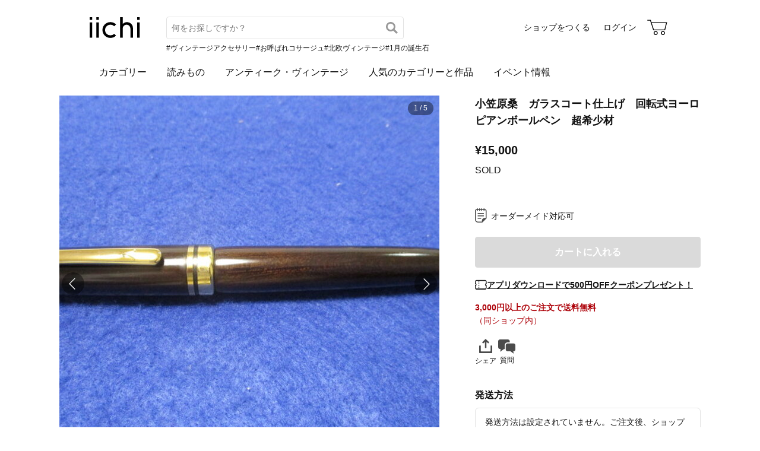

--- FILE ---
content_type: text/html; charset=utf-8
request_url: https://www.iichi.com/listing/item/1532973?ref=itm_feedbk-img
body_size: 9198
content:
<!DOCTYPE html>
<html lang="ja">
<head prefix="og: http://ogp.me/ns# fb: http://ogp.me/ns/fb# product: http://ogp.me/ns/product#">
<script src="https://js.sentry-cdn.com/27e560bf1618495ead1c45ec66cb2552.min.js" crossorigin="anonymous"></script>
<script>
Sentry.onLoad(function() {
  Sentry.init({
    dsn: 'https://27e560bf1618495ead1c45ec66cb2552@o160031.ingest.us.sentry.io/1223145',
    environment: 'prod',
    attachStacktrace: false,
    normalizeDepth: 5,
    integrations: [Sentry.browserTracingIntegration()],
    tracesSampleRate: 0.025,
    debug: false
  });
  });
</script>
<meta charset="utf-8">
<title>小笠原桑　ガラスコート仕上げ　回転式ヨーロピアンボールペン　超希少材 | iichi 日々の暮らしを心地よくするハンドメイドやアンティークのマーケットプレイス</title>
<meta name="description" content="　小笠原桑を使用して回転式ヨーロピアンボールペンを製作しました。  　小笠原桑は、絶滅危惧種に指定されている「小笠原桑」という小笠原諸島のみに生育する小笠原の固有種です。  　小笠原諸島が世界遺産に登録され、小笠原桑は全て伐採が禁止されています。現在、確認されている立木の桑は数…" />
<meta property="og:title" content="小笠原桑　ガラスコート仕上げ　回転式ヨーロピアンボールペン　超希少材" />
<meta property="og:description" content="　小笠原桑を使用して回転式ヨーロピアンボールペンを製作しました。  　小笠原桑は、絶滅危惧種に指定されている「小笠原桑」という小笠原諸島のみに生育する小笠原の固有種です。  　小笠原諸島が世界遺産に登録され、小笠原桑は全て伐採が禁止されています。現在、確認されている立木の桑は数…" />
<meta property="twitter:title" content="小笠原桑　ガラスコート仕上げ　回転式ヨーロピアンボールペン　超希少材" />
<meta property="twitter:description" content="　小笠原桑を使用して回転式ヨーロピアンボールペンを製作しました。  　小笠原桑は、絶滅危惧種に指定されている「小笠原桑」という小笠原諸島のみに生育する小笠原の固有種です。  　小笠原諸島が世界遺産に登録され、小笠原桑は全て伐採が禁止されています。現在、確認されている立木の桑は数…" />
<meta name="viewport" content="width=device-width, initial-scale=1.0, viewport-fit=cover" />
<meta name="format-detection" content="telephone=no" />
<link rel="preload" href="https://cdn.iichi.com/r/h/640/item/1532973/it-5c0a70934625b-1200.jpg" as="image" />
<link rel="canonical" href="https://www.iichi.com/listing/item/1532973" />

<link rel="shortcut icon" type="image/vnd.microsoft.icon" href="/favicon.ico" />
<link rel="icon" type="image/png" href="/favicon.png" />
<link rel="apple-touch-icon" href="/apple-touch-icon.png">
<link rel="preload" href="https://cdn.iichi.com/assets/dist/fonts/iichi-icon.f162558996c95069.woff" as="font" crossorigin>
<link rel="prefetch" href="https://cdn.iichi.com/assets/dist/css/item.508d234d32433513.css" as="style">
<link rel="prefetch" href="https://cdn.iichi.com/assets/dist/js/page/listing/item.fe83f660ef8bf9dd.js" as="script">

<meta name="apple-mobile-web-app-title" content="iichi">

<link rel="stylesheet" type="text/css" media="screen" href="https://cdn.iichi.com/assets/dist/css/common.8b5dd4a267a0d59f.css" />
<link rel="stylesheet" type="text/css" media="screen" href="https://cdn.iichi.com/assets/dist/css/item.508d234d32433513.css" />

<meta property="og:image" content="https://cdn.iichi.com/r/w/640/item/1532973/it-5c0a70934625b-1200.jpg" />
<meta property="og:image" content="https://cdn.iichi.com/r/w/640/item/1532973/it-5c0a70935fc81-1200.jpg" />
<meta property="og:image" content="https://cdn.iichi.com/r/w/640/item/1532973/it-5c0a709379d7e-1200.jpg" />
<meta property="og:image" content="https://cdn.iichi.com/r/w/640/item/1532973/it-5c0a7093913a5-1200.jpg" />
<meta property="og:image" content="https://cdn.iichi.com/r/w/640/item/1532973/it-5c0a7093b7807-1200.jpg" />
<meta property="og:url" content="https://www.iichi.com/listing/item/1532973" />
<meta property="og:type" content="product" />
<meta property="og:price:amount" content="15000" />
<meta property="og:price:currency" content="JPY" />
<meta property="og:availability" content="out of stock" />
<meta property="product:title" content="小笠原桑　ガラスコート仕上げ　回転式ヨーロピアンボールペン　超希少材" />
<meta property="product:description" content="　小笠原桑を使用して回転式ヨーロピアンボールペンを製作しました。

　小笠原桑は、絶滅危惧種に指定されている「小笠原桑」という小笠原諸島のみに生育する小笠原の固有種です。

　小笠原諸島が世界遺産に登録され、小笠原桑は全て伐採が禁止されています。現在、確認されている立木の桑は数本のみで絶滅が危惧されています。

　したがって地元でも過去の切り株を工芸品に使用していますが、市場に出回ることはありません。

　この木軸は、そんな希少な材の中で良質の根株から木取りしたもので、写真では真っ黒に見えますが、黒光りするこげ茶色の独特の色目が魅力的です。

　表面はとても硬い塗膜を作るガラスコート仕上げにしています。水や汚れに強く、ガラス覆われたような感じのある美しい仕上げになっています。

　このガラスコートは有機剤を含まない無溶液ですので鼻炎やアレルギー成分を含まず人や自然に優しい塗料です。
　
　金具は耐久性の高いゴールドーメッキです。
　替え芯は三菱鉛筆ＳＫ-８（0.8ミリ）を使用しています。
　芯の交換はペン軸中央部分を引き抜いて交換して下さい。

　配達はヤマト宅急便（無料）にてお送りさせていただきます。作品は化粧箱に入れてお送りします。

　無垢材につき、小さな傷や塗りムラなどが残っている場合がございます。完璧な製品をご希望の場合はご遠慮下さい。
　製作には十分注意しておりますが、手作り作品ということをご理解頂きますようお願い致します。" />
<meta property="product:product_link" content="https://www.iichi.com/listing/item/1532973" />
<meta property="product:brand" content="工房「智」" />
<meta property="product:category" content="その他" />
<meta property="product:price:amount" content="15000" />
<meta property="product:price:currency" content="JPY" />
<meta property="og:site_name" content="iichi（いいち）" />
<meta property="fb:app_id" content="454486511262206" />

<meta property="twitter:image:src" content="https://cdn.iichi.com/r/w/640/item/1532973/it-5c0a70934625b-1200.jpg" />
<meta property="twitter:url" content="https://www.iichi.com/listing/item/1532973" />
<meta property="twitter:card" content="summary_large_image" />
<meta property="twitter:data1" content="¥15,000" />
<meta property="twitter:label1" content="価格" />
<meta property="twitter:data2" content="工房「智」" />
<meta property="twitter:label2" content="ショップ" />
<meta property="twitter:site" content="@iichi_Japan" />

<script type="application/ld+json">{"@context":"http:\/\/schema.org","@type":"BreadcrumbList","itemListElement":[{"@type":"ListItem","position":1,"name":"\u30c8\u30c3\u30d7","item":"https:\/\/www.iichi.com\/"},{"@type":"ListItem","position":2,"name":"\u30cf\u30f3\u30c9\u30e1\u30a4\u30c9\u30fb\u30af\u30e9\u30d5\u30c8","item":"https:\/\/www.iichi.com\/listing"},{"@type":"ListItem","position":3,"name":"\u305d\u306e\u4ed6","item":"https:\/\/www.iichi.com\/category\/others"},{"@type":"ListItem","position":4,"name":"\u305d\u306e\u4ed6","item":"https:\/\/www.iichi.com\/category\/others\/others"},{"@type":"ListItem","position":5,"name":"\u5c0f\u7b20\u539f\u6851\u3000\u30ac\u30e9\u30b9\u30b3\u30fc\u30c8\u4ed5\u4e0a\u3052\u3000\u56de\u8ee2\u5f0f\u30e8\u30fc\u30ed\u30d4\u30a2\u30f3\u30dc\u30fc\u30eb\u30da\u30f3\u3000\u8d85\u5e0c\u5c11\u6750","item":"https:\/\/www.iichi.com\/listing\/item\/1532973"}]}</script><script id="json-ld-product" type="application/ld+json">{"@context":"http:\/\/schema.org","@type":"Product","productID":1532973,"name":"\u5c0f\u7b20\u539f\u6851\u3000\u30ac\u30e9\u30b9\u30b3\u30fc\u30c8\u4ed5\u4e0a\u3052\u3000\u56de\u8ee2\u5f0f\u30e8\u30fc\u30ed\u30d4\u30a2\u30f3\u30dc\u30fc\u30eb\u30da\u30f3\u3000\u8d85\u5e0c\u5c11\u6750","url":"https:\/\/www.iichi.com\/listing\/item\/1532973","image":"https:\/\/cdn.iichi.com\/r\/w\/640\/item\/1532973\/it-5c0a70934625b-1200.jpg","description":"\u3000\u5c0f\u7b20\u539f\u6851\u3092\u4f7f\u7528\u3057\u3066\u56de\u8ee2\u5f0f\u30e8\u30fc\u30ed\u30d4\u30a2\u30f3\u30dc\u30fc\u30eb\u30da\u30f3\u3092\u88fd\u4f5c\u3057\u307e\u3057\u305f\u3002\n\n\u3000\u5c0f\u7b20\u539f\u6851\u306f\u3001\u7d76\u6ec5\u5371\u60e7\u7a2e\u306b\u6307\u5b9a\u3055\u308c\u3066\u3044\u308b\u300c\u5c0f\u7b20\u539f\u6851\u300d\u3068\u3044\u3046\u5c0f\u7b20\u539f\u8af8\u5cf6\u306e\u307f\u306b\u751f\u80b2\u3059\u308b\u5c0f\u7b20\u539f\u306e\u56fa\u6709\u7a2e\u3067\u3059\u3002\n\n\u3000\u5c0f\u7b20\u539f\u8af8\u5cf6\u304c\u4e16\u754c\u907a\u7523\u306b\u767b\u9332\u3055\u308c\u3001\u5c0f\u7b20\u539f\u6851\u306f\u5168\u3066\u4f10\u63a1\u304c\u7981\u6b62\u3055\u308c\u3066\u3044\u307e\u3059\u3002\u73fe\u5728\u3001\u78ba\u8a8d\u3055\u308c\u3066\u3044\u308b\u7acb\u6728\u306e\u6851\u306f\u6570\u672c\u306e\u307f\u3067\u7d76\u6ec5\u304c\u5371\u60e7\u3055\u308c\u3066\u3044\u307e\u3059\u3002\n\n\u3000\u3057\u305f\u304c\u3063\u3066\u5730\u5143\u3067\u3082\u904e\u53bb\u306e\u5207\u308a\u682a\u3092\u5de5\u82b8\u54c1\u306b\u4f7f\u7528\u3057\u3066\u3044\u307e\u3059\u304c\u3001\u5e02\u5834\u306b\u51fa\u56de\u308b\u3053\u3068\u306f\u3042\u308a\u307e\u305b\u3093\u3002\n\n\u3000\u3053\u306e\u6728\u8ef8\u306f\u3001\u305d\u3093\u306a\u5e0c\u5c11\u306a\u6750\u306e\u4e2d\u3067\u826f\u8cea\u306e\u6839\u682a\u304b\u3089\u6728\u53d6\u308a\u3057\u305f\u3082\u306e\u3067\u3001\u5199\u771f\u3067\u306f\u771f\u3063\u9ed2\u306b\u898b\u3048\u307e\u3059\u304c\u3001\u9ed2\u5149\u308a\u3059\u308b\u3053\u3052\u8336\u8272\u306e\u72ec\u7279\u306e\u8272\u76ee\u304c\u9b45\u529b\u7684\u3067\u3059\u3002\n\n\u3000\u8868\u9762\u306f\u3068\u3066\u3082\u786c\u3044\u5857\u819c\u3092\u4f5c\u308b\u30ac\u30e9\u30b9\u30b3\u30fc\u30c8\u4ed5\u4e0a\u3052\u306b\u3057\u3066\u3044\u307e\u3059\u3002\u6c34\u3084\u6c5a\u308c\u306b\u5f37\u304f\u3001\u30ac\u30e9\u30b9\u8986\u308f\u308c\u305f\u3088\u3046\u306a\u611f\u3058\u306e\u3042\u308b\u7f8e\u3057\u3044\u4ed5\u4e0a\u3052\u306b\u306a\u3063\u3066\u3044\u307e\u3059\u3002\n\n\u3000\u3053\u306e\u30ac\u30e9\u30b9\u30b3\u30fc\u30c8\u306f\u6709\u6a5f\u5264\u3092\u542b\u307e\u306a\u3044\u7121\u6eb6\u6db2\u3067\u3059\u306e\u3067\u9f3b\u708e\u3084\u30a2\u30ec\u30eb\u30ae\u30fc\u6210\u5206\u3092\u542b\u307e\u305a\u4eba\u3084\u81ea\u7136\u306b\u512a\u3057\u3044\u5857\u6599\u3067\u3059\u3002\n\u3000\n\u3000\u91d1\u5177\u306f\u8010\u4e45\u6027\u306e\u9ad8\u3044\u30b4\u30fc\u30eb\u30c9\u30fc\u30e1\u30c3\u30ad\u3067\u3059\u3002\n\u3000\u66ff\u3048\u82af\u306f\u4e09\u83f1\u925b\u7b46\uff33\uff2b-\uff18\uff080.8\u30df\u30ea\uff09\u3092\u4f7f\u7528\u3057\u3066\u3044\u307e\u3059\u3002\n\u3000\u82af\u306e\u4ea4\u63db\u306f\u30da\u30f3\u8ef8\u4e2d\u592e\u90e8\u5206\u3092\u5f15\u304d\u629c\u3044\u3066\u4ea4\u63db\u3057\u3066\u4e0b\u3055\u3044\u3002\n\n\u3000\u914d\u9054\u306f\u30e4\u30de\u30c8\u5b85\u6025\u4fbf\uff08\u7121\u6599\uff09\u306b\u3066\u304a\u9001\u308a\u3055\u305b\u3066\u3044\u305f\u3060\u304d\u307e\u3059\u3002\u4f5c\u54c1\u306f\u5316\u7ca7\u7bb1\u306b\u5165\u308c\u3066\u304a\u9001\u308a\u3057\u307e\u3059\u3002\n\n\u3000\u7121\u57a2\u6750\u306b\u3064\u304d\u3001\u5c0f\u3055\u306a\u50b7\u3084\u5857\u308a\u30e0\u30e9\u306a\u3069\u304c\u6b8b\u3063\u3066\u3044\u308b\u5834\u5408\u304c\u3054\u3056\u3044\u307e\u3059\u3002\u5b8c\u74a7\u306a\u88fd\u54c1\u3092\u3054\u5e0c\u671b\u306e\u5834\u5408\u306f\u3054\u9060\u616e\u4e0b\u3055\u3044\u3002\n\u3000\u88fd\u4f5c\u306b\u306f\u5341\u5206\u6ce8\u610f\u3057\u3066\u304a\u308a\u307e\u3059\u304c\u3001\u624b\u4f5c\u308a\u4f5c\u54c1\u3068\u3044\u3046\u3053\u3068\u3092\u3054\u7406\u89e3\u9802\u304d\u307e\u3059\u3088\u3046\u304a\u9858\u3044\u81f4\u3057\u307e\u3059\u3002","brand":{"@type":"Brand","name":"\u5de5\u623f\u300c\u667a\u300d","image":"https:\/\/cdn.iichi.com\/r\/w\/640\/avatar\/175827\/av-57540644d8005-640.jpg","url":"https:\/\/www.iichi.com\/shop\/kobo-tomo"},"offers":{"@type":"Offer","priceCurrency":"JPY","price":15000,"availability":"http:\/\/schema.org\/OutOfStock","seller":{"@type":"Person","name":"\u5de5\u623f\u300c\u667a\u300d","image":"https:\/\/cdn.iichi.com\/r\/w\/640\/avatar\/175827\/av-57540644d8005-640.jpg","url":"https:\/\/www.iichi.com\/shop\/kobo-tomo"},"offeredBy":{"@type":"Person","name":"\u5de5\u623f\u300c\u667a\u300d","image":"https:\/\/cdn.iichi.com\/r\/w\/640\/avatar\/175827\/av-57540644d8005-640.jpg","url":"https:\/\/www.iichi.com\/shop\/kobo-tomo"},"shippingDetails":[{"@type":"OfferShippingDetails","shippingRate":{"@type":"MonetaryAmount","currency":"JPY","value":0},"shippingDestination":{"@type":"DefinedRegion","addressCountry":"JP"},"deliveryTime":{"@type":"ShippingDeliveryTime","handlingTime":{"@type":"QuantitativeValue","minValue":0,"maxValue":2,"unitCode":"DAY"}}}]},"aggregateRating":{"@type":"AggregateRating","ratingValue":5,"reviewCount":1,"bestRating":5,"worstRating":1}}</script></head>
<body>
<!-- Google Tag Manager (noscript) -->
<noscript><iframe src="https://www.googletagmanager.com/ns.html?id=GTM-5V9TGK"
height="0" width="0" style="display:none;visibility:hidden"></iframe></noscript>
<!-- End Google Tag Manager (noscript) -->
<app-download-banner>
  <div class="app-download-banner"></div>
</app-download-banner>

<header id="header" class="hide-navigation">
  <i-header
    data-initial-query=""
    data-use-h1="false"
    data-is-account="false"
    data-is-simple="false"
    data-api-key="mDpQA0LyPx7pmRFxOUUFJ2dKyrZqwwote3hR"
  >
    <div class="header-inner">
      <div><a href="/"><img src="https://cdn.iichi.com/assets/dist/svgs/vue/iichi-logo.svg" alt="iichi" width="87" height="37"></a></div>    </div>
  </i-header>
</header>

<main id="container">
<div id="content">
    <div id="item">
        <photo-viewer data-pictures="[{&quot;path&quot;:&quot;\/item\/1532973\/it-5c0a70934625b-1200.jpg&quot;,&quot;alt&quot;:&quot;\u5c0f\u7b20\u539f\u6851\u3000\u30ac\u30e9\u30b9\u30b3\u30fc\u30c8\u4ed5\u4e0a\u3052\u3000\u56de\u8ee2\u5f0f\u30e8\u30fc\u30ed\u30d4\u30a2\u30f3\u30dc\u30fc\u30eb\u30da\u30f3\u3000\u8d85\u5e0c\u5c11\u6750&quot;,&quot;width&quot;:640,&quot;height&quot;:480,&quot;comment&quot;:&quot;&quot;},{&quot;path&quot;:&quot;\/item\/1532973\/it-5c0a70935fc81-1200.jpg&quot;,&quot;alt&quot;:&quot;\u5c0f\u7b20\u539f\u6851\u3000\u30ac\u30e9\u30b9\u30b3\u30fc\u30c8\u4ed5\u4e0a\u3052\u3000\u56de\u8ee2\u5f0f\u30e8\u30fc\u30ed\u30d4\u30a2\u30f3\u30dc\u30fc\u30eb\u30da\u30f3\u3000\u8d85\u5e0c\u5c11\u6750&quot;,&quot;width&quot;:640,&quot;height&quot;:480,&quot;comment&quot;:&quot;&quot;},{&quot;path&quot;:&quot;\/item\/1532973\/it-5c0a709379d7e-1200.jpg&quot;,&quot;alt&quot;:&quot;\u5c0f\u7b20\u539f\u6851\u3000\u30ac\u30e9\u30b9\u30b3\u30fc\u30c8\u4ed5\u4e0a\u3052\u3000\u56de\u8ee2\u5f0f\u30e8\u30fc\u30ed\u30d4\u30a2\u30f3\u30dc\u30fc\u30eb\u30da\u30f3\u3000\u8d85\u5e0c\u5c11\u6750&quot;,&quot;width&quot;:640,&quot;height&quot;:480,&quot;comment&quot;:&quot;&quot;},{&quot;path&quot;:&quot;\/item\/1532973\/it-5c0a7093913a5-1200.jpg&quot;,&quot;alt&quot;:&quot;\u5c0f\u7b20\u539f\u6851\u3000\u30ac\u30e9\u30b9\u30b3\u30fc\u30c8\u4ed5\u4e0a\u3052\u3000\u56de\u8ee2\u5f0f\u30e8\u30fc\u30ed\u30d4\u30a2\u30f3\u30dc\u30fc\u30eb\u30da\u30f3\u3000\u8d85\u5e0c\u5c11\u6750&quot;,&quot;width&quot;:640,&quot;height&quot;:480,&quot;comment&quot;:&quot;&quot;},{&quot;path&quot;:&quot;\/item\/1532973\/it-5c0a7093b7807-1200.jpg&quot;,&quot;alt&quot;:&quot;\u5c0f\u7b20\u539f\u6851\u3000\u30ac\u30e9\u30b9\u30b3\u30fc\u30c8\u4ed5\u4e0a\u3052\u3000\u56de\u8ee2\u5f0f\u30e8\u30fc\u30ed\u30d4\u30a2\u30f3\u30dc\u30fc\u30eb\u30da\u30f3\u3000\u8d85\u5e0c\u5c11\u6750&quot;,&quot;width&quot;:640,&quot;height&quot;:480,&quot;comment&quot;:&quot;&quot;}]" data-has-thumbnail="true">
      <div class="photo-viewer-main">
                <div class="photo-viewer-image-wrap">
          <img alt="小笠原桑　ガラスコート仕上げ　回転式ヨーロピアンボールペン　超希少材" width="640" height="640" fetchpriority="high" src="https://cdn.iichi.com/r/h/640/item/1532973/it-5c0a70934625b-1200.jpg" />                  </div>
      </div>
            <ul class="photo-viewer-thumbnail">
                <li class="is-current">
          <div class="photo">
            <img src="https://cdn.iichi.com/r/h/120/item/1532973/it-5c0a70934625b-1200.jpg" />          </div>
        </li>
                <li >
          <div class="photo">
            <img src="https://cdn.iichi.com/r/h/120/item/1532973/it-5c0a70935fc81-1200.jpg" />          </div>
        </li>
                <li >
          <div class="photo">
            <img src="https://cdn.iichi.com/r/h/120/item/1532973/it-5c0a709379d7e-1200.jpg" />          </div>
        </li>
                <li >
          <div class="photo">
            <img src="https://cdn.iichi.com/r/h/120/item/1532973/it-5c0a7093913a5-1200.jpg" />          </div>
        </li>
                <li >
          <div class="photo">
            <img src="https://cdn.iichi.com/r/h/120/item/1532973/it-5c0a7093b7807-1200.jpg" />          </div>
        </li>
              </ul>
          </photo-viewer>
    
    <div class="item-info">
            <h1>小笠原桑　ガラスコート仕上げ　回転式ヨーロピアンボールペン　超希少材</h1>
      <div class="item-price-like">
        <div class="item-price" class="sold">
          <div class="price">&yen;15,000</div>
          <div class="stock">
                        SOLD
                      </div>
        </div>
        <div class="item-like">
          <like-button data-item-id="1532973"></like-button>
        </div>
      </div>

              <send-request-button
  data-item-id="1532973"
  data-shop-id="175827"
  data-is-me="0"
  data-is-subscribed="0"
></send-request-button>
      
      <ul class="item-option">
                                <li class="ordermade"><i class="icon-ordermade"></i>オーダーメイド対応可</li>
              </ul>

      <div class="cart-button" style="height:calc(80.49px * 0 + 58px)">
        <cart-button
  data-item-id="1532973"
  data-shop-id="175827"
  data-stock="0"
  data-has-option="0"
  data-is-on-vacation="0"
  ></cart-button>
      </div>

      <p class="coupon-promotion"><i class="icon-coupon"></i><a href="/lp/app-new-coupon" class="coupon-text">アプリダウンロードで500円OFFクーポンプレゼント！</a></p>

      <div class="free-shipping strong"><strong>3,000円以上のご注文で送料無料</strong><br />（同ショップ内）</div>
      
      <div class="share-message">
        <social-share
          data-title="小笠原桑　ガラスコート仕上げ　回転式ヨーロピアンボールペン　超希少材 - 工房「智」"
          data-url="https://www.iichi.com/listing/item/1532973"
        ></social-share>
                <message-button
          data-item-id="1532973"
          data-shop-id="175827"
          data-subject="小笠原桑　ガラスコート仕上げ　回転式ヨーロピアンボールペン　超希少材"
                  ></message-button>
              </div>

          </div>

    <div class="item-description">
      <p class="text">　小笠原桑を使用して回転式ヨーロピアンボールペンを製作しました。<br />
<br />
　小笠原桑は、絶滅危惧種に指定されている「小笠原桑」という小笠原諸島のみに生育する小笠原の固有種です。<br />
<br />
　小笠原諸島が世界遺産に登録され、小笠原桑は全て伐採が禁止されています。現在、確認されている立木の桑は数本のみで絶滅が危惧されています。<br />
<br />
　したがって地元でも過去の切り株を工芸品に使用していますが、市場に出回ることはありません。<br />
<br />
　この木軸は、そんな希少な材の中で良質の根株から木取りしたもので、写真では真っ黒に見えますが、黒光りするこげ茶色の独特の色目が魅力的です。<br />
<br />
　表面はとても硬い塗膜を作るガラスコート仕上げにしています。水や汚れに強く、ガラス覆われたような感じのある美しい仕上げになっています。<br />
<br />
　このガラスコートは有機剤を含まない無溶液ですので鼻炎やアレルギー成分を含まず人や自然に優しい塗料です。<br />
　<br />
　金具は耐久性の高いゴールドーメッキです。<br />
　替え芯は三菱鉛筆ＳＫ-８（0.8ミリ）を使用しています。<br />
　芯の交換はペン軸中央部分を引き抜いて交換して下さい。<br />
<br />
　配達はヤマト宅急便（無料）にてお送りさせていただきます。作品は化粧箱に入れてお送りします。<br />
<br />
　無垢材につき、小さな傷や塗りムラなどが残っている場合がございます。完璧な製品をご希望の場合はご遠慮下さい。<br />
　製作には十分注意しておりますが、手作り作品ということをご理解頂きますようお願い致します。</p>
          </div>

    <div class="item-info2">
      <div class="no-shipping-plan">
  <h2>発送方法</h2>
  <p>発送方法は設定されていません。ご注文後、ショップより連絡されます。</p>
</div>
<details class="shipping-period">
  <summary class="heading">
    <h2>発送までの目安</h2>
    <div class="days">2日</div>
  </summary>
  <div class="note">お届け日時のご指定がある場合は取引ナビにてお知らせ下さい。</div>
</details>

      
      
      <div class="shop-info">
  <h2>ショップ</h2>
  <div class="shop-area">
  <div class="shop-bg">
    <img alt="工房「智」" width="600" height="200" src="https://cdn.iichi.com/r/w/340/h/277/gallery/175827/gl-5de0b04444fd5-340x277.jpg" />  </div>
  <div class="shop-main">
    <div class="shop-photo">
      <a href="/shop/kobo-tomo">
        <img alt="工房「智」" width="90" height="90" src="https://cdn.iichi.com/r/w/212/avatar/175827/av-57540644d8005-640.jpg" />      </a>
    </div>
    <div class="shop-content">
      <p class="shop-name"><a href="/shop/kobo-tomo">工房「智」</a></p>
      <div class="shop-other">
        <div class="shop-other-text">大阪 </div>
        <div class="follow-button">
          <follow-button
  data-disabled="false"
  data-member-id="175827"
  data-small="true"
></follow-button>
                    <div class="follow-recommend">
            <follow-recommend-if-item-liked data-item-id="1532973" data-member-id="175827"></follow-recommend-if-item-liked>
          </div>
                  </div>
      </div>
    </div>
  </div>
</div>
<div class="shop-photo-item">
  <ul class="items">
      <li>
      <a href="/listing/item/2762249">
        <img alt="黒柿　孔雀杢　木口取り　木地仕上げ　木軸ボールペン(シャープペンシル)　" width="89" height="89" loading="lazy" src="https://cdn.iichi.com/r/w/268/h/268/item/2762249/it-6968d96d41d29-1200.jpg" />      </a>
    <meta content="黒柿　孔雀杢　木口取り　木地仕上げ　木軸ボールペン(シャープペンシル)　" />
    </li>
      <li>
      <a href="/listing/item/2762247">
        <img alt="御蔵島桑　金桑　縮み杢　椿油仕上げ　木軸ボールペン(シャープペンシル)" width="89" height="89" loading="lazy" src="https://cdn.iichi.com/r/w/268/h/268/item/2762247/it-6968d8b5e0445-1200.jpg" />      </a>
    <meta content="御蔵島桑　金桑　縮み杢　椿油仕上げ　木軸ボールペン(シャープペンシル)" />
    </li>
      <li>
      <a href="/listing/item/2761291">
        <img alt="黒柿　孔雀杢　木口取り　木地仕上げ　ワンピースタイプの木軸ボールペン(シャープペンシル)　" width="89" height="89" loading="lazy" src="https://cdn.iichi.com/r/w/268/h/268/item/2761291/it-69634f100450a-1200.jpg" />      </a>
    <meta content="黒柿　孔雀杢　木口取り　木地仕上げ　ワンピースタイプの木軸ボールペン(シャープペンシル)　" />
    </li>
      <li>
      <a href="/listing/item/2760442">
        <img alt="縞黒檀　墨流し　蜜蠟ワックス仕上げ　シャープペンシル(0.5ミリ用)" width="89" height="89" loading="lazy" src="https://cdn.iichi.com/r/w/268/h/268/item/2760442/it-695f1be2b851e-1200.jpg" />      </a>
    <meta content="縞黒檀　墨流し　蜜蠟ワックス仕上げ　シャープペンシル(0.5ミリ用)" />
    </li>
      <li>
      <a href="/listing/item/2758770">
        <img alt="紅桧(ベニヒ)　バール　ブドウ杢　椿油仕上げ　シャープペンシル(0.5ミリ用)" width="89" height="89" loading="lazy" src="https://cdn.iichi.com/r/w/268/h/268/item/2758770/it-6954a9a01a5a0-1200.jpg" />      </a>
    <meta content="紅桧(ベニヒ)　バール　ブドウ杢　椿油仕上げ　シャープペンシル(0.5ミリ用)" />
    </li>
      <li>
      <a href="/listing/item/2758766">
        <img alt="ターキッシュウォルナット　椿油仕上げ　木軸ボールペン(シャープペンシル)　" width="89" height="89" loading="lazy" src="https://cdn.iichi.com/r/w/268/h/268/item/2758766/it-6954a7854f34b-1200.jpg" />      </a>
    <meta content="ターキッシュウォルナット　椿油仕上げ　木軸ボールペン(シャープペンシル)　" />
    </li>
      <li>
      <a href="/listing/item/2758761">
        <img alt="神代欅（ケヤキ）　鳥海山産　オイル仕上げ　回転式ロングパトリオットボールペン" width="89" height="89" loading="lazy" src="https://cdn.iichi.com/r/w/268/h/268/item/2758761/it-6954a55c32b37-1200.jpg" />      </a>
    <meta content="神代欅（ケヤキ）　鳥海山産　オイル仕上げ　回転式ロングパトリオットボールペン" />
    </li>
      <li>
      <a href="/listing/item/2758758">
        <img alt="毘蘭樹　「バクチの木」　キヌカオイル仕上げ　回転式ロングパトリオットボールペン" width="89" height="89" loading="lazy" src="https://cdn.iichi.com/r/w/268/h/268/item/2758758/it-6954a3c225fd0-1200.jpg" />      </a>
    <meta content="毘蘭樹　「バクチの木」　キヌカオイル仕上げ　回転式ロングパトリオットボールペン" />
    </li>
    </ul>
</div>
  </div>
    </div>
  </div>

  <div class="feedback">
  <div class="heading">
    <h2>ショップへの感想コメント</h2>
    <span>(<a href="/shop/kobo-tomo/feedbacks" class="underline">523</a>)</span>
  </div>
  <ul>
                <li>
      <div class="photo">
        <a href="/listing/item/2761291"><img alt="黒柿　孔雀杢　木口取り　木地仕上げ　ワンピースタイプの木軸ボールペン(シャープペンシル)　" width="67" height="67" loading="lazy" src="https://cdn.iichi.com/r/w/80/h/80/item/2761291/it-69634f100450a-1200.jpg" /></a>      </div>
      <div class="exp">
        <div class="item-name">
          <a href="/listing/item/2761291">黒柿　孔雀杢　木口取り　木地仕上げ　ワンピースタイプの木軸ボールペン(シャープペンシル)　</a>        </div>
        <div class="rating">
                    <span class="stars" data-rate="5" role="img" aria-label="評価：5/5"></span>
          by aaa        </div>
        <p>今回も素敵な作品でした。
ありがとうございました。</p>
      </div>
    </li>
                    <li>
      <div class="photo">
        <a href="/listing/item/2672663"><img alt="ココボロ　瘤杢　ワシントン条約規制材　椿油仕上げ　木軸ボールペン(シャープペンシル0.5)" width="67" height="67" loading="lazy" src="https://cdn.iichi.com/r/w/80/h/80/item/2672663/it-6806cfb2b80ac-1200.jpg" /></a>      </div>
      <div class="exp">
        <div class="item-name">
          <a href="/listing/item/2672663">ココボロ　瘤杢　ワシントン条約規制材　椿油仕上げ　木軸ボールペン(シャープペンシル0.5)</a>        </div>
        <div class="rating">
                    <span class="stars" data-rate="5" role="img" aria-label="評価：5/5"></span>
          by ちょぼん        </div>
        <p>今回も素晴らしい作品ありがとうございます。
経年変化でかなり色が変わるので楽しみです。
大切に使わせて頂きます。</p>
      </div>
    </li>
                    <li>
      <div class="photo">
        <a href="/listing/item/2758766"><img alt="ターキッシュウォルナット　椿油仕上げ　木軸ボールペン(シャープペンシル)　" width="67" height="67" loading="lazy" src="https://cdn.iichi.com/r/w/80/h/80/item/2758766/it-6954a7854f34b-1200.jpg" /></a>      </div>
      <div class="exp">
        <div class="item-name">
          <a href="/listing/item/2758766">ターキッシュウォルナット　椿油仕上げ　木軸ボールペン(シャープペンシル)　</a>        </div>
        <div class="rating">
                    <span class="stars" data-rate="5" role="img" aria-label="評価：5/5"></span>
          by patto1008        </div>
        <p>本日受け取りました。
荒々しい水墨画のような模様がとても格好良く、自然の雄大さが感じられて非常に気に入りました。
いつも丁寧に対応して頂きありがとうございます。
今後ともよろしくお願いいたします。</p>
      </div>
    </li>
                    <li>
      <div class="photo">
        <a href="/listing/item/2678627"><img alt="スネークウッド　世界最高材　木地仕上げ　木軸ボールペン(シャープペンシル)　" width="67" height="67" loading="lazy" src="https://cdn.iichi.com/r/w/80/h/80/item/2678627/it-681d9c14afdf9-1200.jpg" /></a>      </div>
      <div class="exp">
        <div class="item-name">
          <a href="/listing/item/2678627">スネークウッド　世界最高材　木地仕上げ　木軸ボールペン(シャープペンシル)　</a>        </div>
        <div class="rating">
                    <span class="stars" data-rate="5" role="img" aria-label="評価：5/5"></span>
          by ゼン        </div>
        <p>迅速な対応や連絡、丁寧な梱包をありがとうございました。特に木目の文房具が好きなので、木目が美しくて見ていて楽しいです。お気に入りの文房具がまた一つ増えました。これで勉強もより頑張れそうです！！</p>
      </div>
    </li>
                    <li>
      <div class="photo">
        <a href="/listing/item/2756889"><img alt="屋久杉瘤　泡瘤　椿油仕上げ　木軸ボールペン(シャープペンシル）　希少材" width="67" height="67" loading="lazy" src="https://cdn.iichi.com/r/w/80/h/80/item/2756889/it-694a76bded809-1200.jpg" /></a>      </div>
      <div class="exp">
        <div class="item-name">
          <a href="/listing/item/2756889">屋久杉瘤　泡瘤　椿油仕上げ　木軸ボールペン(シャープペンシル）　希少材</a>        </div>
        <div class="rating">
                    <span class="stars" data-rate="5" role="img" aria-label="評価：5/5"></span>
          by wildflower        </div>
        <p>泡瘤の姿を見てますと過酷な環境を生き抜いてきたんだと感慨深くなります。素晴らしい作品をありがとうございます。</p>
      </div>
    </li>
          </ul>
</div>

  <same-category-items
    data-category-id="999900"
    data-is-vintage="false"
    data-price="15000"
  ></same-category-items>
</div><!-- /#content -->




<script id="json-worldshopping" type="application/json">{"itemId":1532973,"title":"\u5c0f\u7b20\u539f\u6851\u3000\u30ac\u30e9\u30b9\u30b3\u30fc\u30c8\u4ed5\u4e0a\u3052\u3000\u56de\u8ee2\u5f0f\u30e8\u30fc\u30ed\u30d4\u30a2\u30f3\u30dc\u30fc\u30eb\u30da\u30f3\u3000\u8d85\u5e0c\u5c11\u6750","price":15000,"image":"https:\/\/cdn.iichi.com\/r\/w\/640\/item\/1532973\/it-5c0a70934625b-1200.jpg","stock":0,"category":"\u305d\u306e\u4ed6","shop":{"name":"\u5de5\u623f\u300c\u667a\u300d","url":"https:\/\/www.iichi.com\/shop\/kobo-tomo"},"item_options":[]}</script>
<browsing-history></browsing-history>
<nav class="breadcrumb" aria-label="パンくずリスト">
  <ol>
        <li>
            <a href="https://www.iichi.com/">トップ</a>
          </li>
        <li>
            <a href="https://www.iichi.com/listing">ハンドメイド・クラフト</a>
          </li>
        <li>
            <a href="https://www.iichi.com/category/others">その他</a>
          </li>
        <li>
            <a href="https://www.iichi.com/category/others/others">その他</a>
          </li>
        <li>
            <span aria-current="page">小笠原桑　ガラスコート仕上げ　回転式ヨーロピアンボールペン　超希少材</span>
          </li>
      </ol>
</nav>
<app-banner></app-banner>
</main><!-- /#container -->
<footer id="footer">
  <div class="footer-inner">
    <div class="footer-title">
      <a class="footer-logo" href="/"><img src="https://cdn.iichi.com/assets/dist/svgs/vue/iichi-logo.svg" alt="iichi" width="71" height="30"></a>
      <span class="tagline">iichi | 日々の暮らしを心地よくするハンドメイドやアンティークのマーケットプレイス</span>
    </div>
    <ul class="footer-social">
      <li>
        <a href="https://www.instagram.com/iichi_japan/" target="_blank" class="ig" rel="noreferrer" aria-label="Instagram">
          <i class="icon-instagram"></i>
        </a>
      </li>
      <li>
        <a href="https://www.facebook.com/iichi.Japan" target="_blank" class="fb" rel="noreferrer" aria-label="Facebook">
          <i class="icon-facebook"></i>
        </a>
      </li>
      <li>
        <a href="https://x.com/iichi_Japan" target="_blank" class="tw" rel="noreferrer" aria-label="X">
          <i class="icon-twitter"></i>
        </a>
      </li>
    </ul>
    <div class="footer-navigation">
      <div class="footer-links">
        <p class="footer-heading">iichiについて</p>
        <ul>
          <li><a href="/about">iichiについて</a></li>
          <li><a href="/news">ニュース</a></li>
          <li><a href="https://help.iichi.com/hc/ja/" target="_blank" rel="noreferrer">ヘルプ</a></li>
        </ul>
      </div>
      <div class="footer-links">
        <p class="footer-heading">作品を購入する</p>
        <ul>
          <li><a href="/buy">お買い物をする</a></li>
          <li><a href="/listing?vintage=on">アンティークを購入する</a></li>
        </ul>
        <p class="footer-heading">作品を販売する</p>
        <ul>
          <li><a href="/sell">ショップをつくる</a></li>
          <li><a href="/shop-entry/vintage">アンティークのショップをつくる</a></li>
        </ul>
      </div>
      <div class="footer-links">
        <p class="footer-heading">コンテンツを楽しむ</p>
        <ul>
          <li><a href="/contents">読みもの</a></li>
          <li><a href="/contents/series/newsletter">iichi通信</a></li>
          <li><a href="/contents/series/special">暮らしと手仕事</a></li>
          <li><a href="/event">イベント情報</a></li>
        </ul>
      </div>
      <div class="footer-links">
        <p class="footer-heading">作品を探す</p>
        <ul>
          <li><a href="/listing">作品一覧</a></li>
          <li><a href="/featured">人気のカテゴリーと作品</a></li>
          <li><a href="/instagram">Instagramでご紹介した作品</a></li>
          <li><a href="/shops">ショップ一覧</a></li>
          <li><a href="/retail-store">小売店やギャラリーのご紹介</a></li>
        </ul>
      </div>
            <div class="footer-links">
        <ul>
                    <li><a href="/category/accessories">アクセサリー</a></li>
                    <li><a href="/category/clothing">ファッション</a></li>
                    <li><a href="/category/bag_case">バッグ・財布</a></li>
                    <li><a href="/category/kitchenware">器・キッチン</a></li>
                    <li><a href="/category/houseware">家具・インテリア</a></li>
                    <li><a href="/category/miscellaneous-goods">雑貨</a></li>
                            </ul>
      </div>
            <div class="footer-links">
        <ul>
                    <li><a href="/category/art">アート</a></li>
                    <li><a href="/category/kids_baby">キッズ・ベビー</a></li>
                    <li><a href="/category/doll_toy">人形・おもちゃ</a></li>
                    <li><a href="/category/tools_supplies">素材・道具</a></li>
                    <li><a href="/category/food">食品</a></li>
                    <li><a href="/category/others">その他</a></li>
                              <li><a href="/listing?vintage=on">アンティーク・ヴィンテージ</a></li>
                  </ul>
      </div>
          </div>
    <div class="footer-meta">
      <ul class="footer-meta-links">
        <li><a href="https://www.iichi.co.jp" target="_blank" rel="noreferrer">運営企業</a></li>
        <li><a href="https://help.iichi.com/hc/ja/requests/new" target="_blank" rel="noreferrer">お問い合わせ</a></li>
        <li><a href="/privacy">プライバシーポリシー</a></li>
        <li><a href="/rule">利用規約</a></li>
        <li><a href="/notes">特定商取引法に基づく表記</a></li>
        <li><a class="external" href="https://pinkoi.com" target="_blank" rel="noreferrer">Pinkoi.com</a></li>
      </ul>
      <div class="footer-copyright">
        copyright 2026 iichi K.K.
      </div>
    </div>
  </div>
</footer>
<script src="https://cdn.iichi.com/assets/dist/js/vendor.2ee79fab658be53a.js"></script><script>
var Pallet = window.Pallet || {"iichiEnv":"prod","User":{"credentials":[]},"Topics":[{"type":"permissionRequired","props":{"permissionId":603}}],"Item":{"itemId":1532973}};
</script>
<script type="text/javascript">
var Iichi = {
  api_token: '1ea992a95db4ff3909f842b7da48b33a'
};
</script>
<script type="text/javascript" src="https://cdn.iichi.com/assets/dist/js/page/listing/item.fe83f660ef8bf9dd.js"></script>
</body>
</html>
